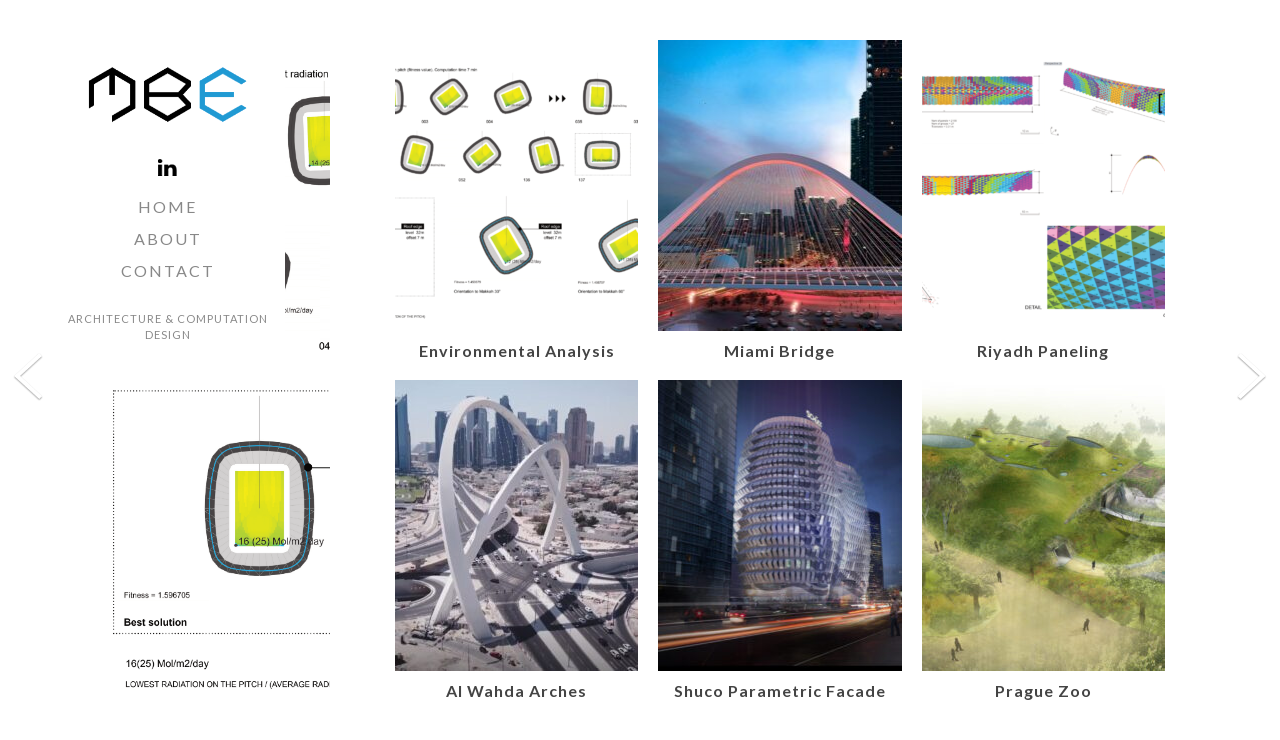

--- FILE ---
content_type: text/html; charset=UTF-8
request_url: http://michalbednar.cz/category/uncategorized/
body_size: 3782
content:
<!DOCTYPE html>
<html lang="en">
<head>
	<meta charset="utf-8" />
	<title>Uncategorized &laquo;  Michal Bednar</title> 
	<meta name='robots' content='max-image-preview:large' />
<link rel='dns-prefetch' href='//s.w.org' />
<link rel="alternate" type="application/rss+xml" title="Michal Bednar &raquo; Uncategorized Category Feed" href="http://michalbednar.cz/category/uncategorized/feed/" />
		<script type="text/javascript">
			window._wpemojiSettings = {"baseUrl":"https:\/\/s.w.org\/images\/core\/emoji\/13.1.0\/72x72\/","ext":".png","svgUrl":"https:\/\/s.w.org\/images\/core\/emoji\/13.1.0\/svg\/","svgExt":".svg","source":{"concatemoji":"http:\/\/michalbednar.cz\/wp-includes\/js\/wp-emoji-release.min.js?ver=5.8"}};
			!function(e,a,t){var n,r,o,i=a.createElement("canvas"),p=i.getContext&&i.getContext("2d");function s(e,t){var a=String.fromCharCode;p.clearRect(0,0,i.width,i.height),p.fillText(a.apply(this,e),0,0);e=i.toDataURL();return p.clearRect(0,0,i.width,i.height),p.fillText(a.apply(this,t),0,0),e===i.toDataURL()}function c(e){var t=a.createElement("script");t.src=e,t.defer=t.type="text/javascript",a.getElementsByTagName("head")[0].appendChild(t)}for(o=Array("flag","emoji"),t.supports={everything:!0,everythingExceptFlag:!0},r=0;r<o.length;r++)t.supports[o[r]]=function(e){if(!p||!p.fillText)return!1;switch(p.textBaseline="top",p.font="600 32px Arial",e){case"flag":return s([127987,65039,8205,9895,65039],[127987,65039,8203,9895,65039])?!1:!s([55356,56826,55356,56819],[55356,56826,8203,55356,56819])&&!s([55356,57332,56128,56423,56128,56418,56128,56421,56128,56430,56128,56423,56128,56447],[55356,57332,8203,56128,56423,8203,56128,56418,8203,56128,56421,8203,56128,56430,8203,56128,56423,8203,56128,56447]);case"emoji":return!s([10084,65039,8205,55357,56613],[10084,65039,8203,55357,56613])}return!1}(o[r]),t.supports.everything=t.supports.everything&&t.supports[o[r]],"flag"!==o[r]&&(t.supports.everythingExceptFlag=t.supports.everythingExceptFlag&&t.supports[o[r]]);t.supports.everythingExceptFlag=t.supports.everythingExceptFlag&&!t.supports.flag,t.DOMReady=!1,t.readyCallback=function(){t.DOMReady=!0},t.supports.everything||(n=function(){t.readyCallback()},a.addEventListener?(a.addEventListener("DOMContentLoaded",n,!1),e.addEventListener("load",n,!1)):(e.attachEvent("onload",n),a.attachEvent("onreadystatechange",function(){"complete"===a.readyState&&t.readyCallback()})),(n=t.source||{}).concatemoji?c(n.concatemoji):n.wpemoji&&n.twemoji&&(c(n.twemoji),c(n.wpemoji)))}(window,document,window._wpemojiSettings);
		</script>
		<style type="text/css">
img.wp-smiley,
img.emoji {
	display: inline !important;
	border: none !important;
	box-shadow: none !important;
	height: 1em !important;
	width: 1em !important;
	margin: 0 .07em !important;
	vertical-align: -0.1em !important;
	background: none !important;
	padding: 0 !important;
}
</style>
	<link rel='stylesheet' id='wp-block-library-css'  href='http://michalbednar.cz/wp-includes/css/dist/block-library/style.min.css?ver=5.8' type='text/css' media='all' />
<link rel='stylesheet' id='vscf_style-css'  href='http://michalbednar.cz/wp-content/plugins/very-simple-contact-form/css/vscf-style.min.css?ver=5.8' type='text/css' media='all' />
<link rel="https://api.w.org/" href="http://michalbednar.cz/wp-json/" /><link rel="alternate" type="application/json" href="http://michalbednar.cz/wp-json/wp/v2/categories/1" /><link rel="EditURI" type="application/rsd+xml" title="RSD" href="http://michalbednar.cz/xmlrpc.php?rsd" />
<link rel="wlwmanifest" type="application/wlwmanifest+xml" href="http://michalbednar.cz/wp-includes/wlwmanifest.xml" /> 
<meta name="generator" content="WordPress 5.8" />
	<meta name="viewport" content="width=device-width, initial-scale=1, maximum-scale=1" />
	<link href='https://fonts.googleapis.com/css?family=Source+Sans+Pro:300,400,600,700,700italic' rel='stylesheet' type='text/css'>
	<link href='https://fonts.googleapis.com/css?family=Open+Sans' rel='stylesheet' type='text/css' />
	<link href='https://fonts.googleapis.com/css?family=Lato: 300,400,500,700,900' rel='stylesheet' type='text/css'>
	<!--[if lt IE 9]>
	<script src="https://css3-mediaqueries-js.googlecode.com/svn/trunk/css3-mediaqueries.js"></script>
	<![endif]-->              		
	<link rel="stylesheet" href="http://michalbednar.cz/wp-content/themes/VectorTheme/style.css" type="text/css" media="screen" title="no title" charset="utf-8"/>
	<!--[if IE]>
		<script src="https://html5shiv.googlecode.com/svn/trunk/html5.js"></script>
	<![endif]-->
	<link rel="stylesheet" href="http://michalbednar.cz/wp-content/themes/VectorTheme/css/mobile.css" type="text/css" media="screen" title="no title" charset="utf-8"/>
	<link rel="stylesheet" href="http://michalbednar.cz/wp-content/themes/VectorTheme/css/slicknav.css" />
	<script src="http://michalbednar.cz/wp-content/themes/VectorTheme/js/jquery.js"></script>
<!--	<script src="https://cdnjs.cloudflare.com/ajax/libs/modernizr/2.6.2/modernizr.min.js"></script>-->
	<script src="http://michalbednar.cz/wp-content/themes/VectorTheme/js/jquery.infinitescroll.js"></script>
	<script src="http://michalbednar.cz/wp-content/themes/VectorTheme/js/jquery.slicknav.js"></script>
	
	<!-- next 3 for home full screen slider -->
	<script src="http://michalbednar.cz/wp-content/themes/VectorTheme/js/jquery.easing.1.3.js"></script>
	<script src="http://michalbednar.cz/wp-content/themes/VectorTheme/js/jquery.animate-enhanced.min.js"></script>
	<script src="http://michalbednar.cz/wp-content/themes/VectorTheme/js/jquery.superslides.js" type="text/javascript" charset="utf-8"></script>
	
	<script src="http://michalbednar.cz/wp-content/themes/VectorTheme/js/jquery.grid-a-licious.js"></script>
	<script src="http://michalbednar.cz/wp-content/themes/VectorTheme/js/scripts.js"></script>
		
	<style type="text/css">
	body {
			
		
	}
	</style>			
</head>
<body class="archive category category-uncategorized category-1">
<header id="header">
	<div class="container">
		<div id="logo">
		<div class="logo_cont">
					<a href="http://michalbednar.cz"><img src="http://michalbednar.cz/wp-content/uploads/2023/01/logo_white_full_2.png" class="logo" alt="logo" /></a>
				</div>
		<div id="head_socials">
																																				<a href="https://uk.linkedin.com/in/michal-bednar-8b335aa0"target="_blank"><img src="http://michalbednar.cz/wp-content/themes/VectorTheme/images/flickr-icon.png" alt="youtube" /></a>
						</div>
			<div id="head_menu">
				<ul id="menu-my-menu" class="menu"><li id="menu-item-31" class="menu-item menu-item-type-custom menu-item-object-custom menu-item-home menu-item-31"><a href="http://michalbednar.cz/">Home</a></li>
<li id="menu-item-32" class="menu-item menu-item-type-post_type menu-item-object-page menu-item-32"><a href="http://michalbednar.cz/sample-page/">About</a></li>
<li id="menu-item-33" class="menu-item menu-item-type-post_type menu-item-object-page menu-item-33"><a href="http://michalbednar.cz/contact/">Contact</a></li>
</ul>			</div>
			<div class="copyright">
				<p>Architecture & Computation Design</p>
			</div>
		</div>
				
		<div class="clear"></div>
	</div><!--//container-->
</header><!--//header-->
	
<div id="content">
	<div class="container">
	<div class="abs">
	<div class="header_spacing"></div>
	
		<div class="single_leftblog">
		
			<div id="archive_block">
		
				     		
				
					<div class="archive_box">
						<div class="archive_box_media">
															<a href="http://michalbednar.cz/uncategorized/environmental-analysis/"><img width="243" height="291" src="http://michalbednar.cz/wp-content/uploads/2023/07/Sunlight-243x291.png" class="attachment-modern-archive size-modern-archive wp-post-image" alt="" loading="lazy" /></a>
																							
						</div><!--//archive_box_media-->
						<h3><a href="http://michalbednar.cz/uncategorized/environmental-analysis/">Environmental Analysis</a></h3>
						<p></p>
						<div class="clear"></div>
					</div><!--//archive_box-->			
					
				
								     		
				
					<div class="archive_box">
						<div class="archive_box_media">
															<a href="http://michalbednar.cz/uncategorized/miami-bridge/"><img width="243" height="291" src="http://michalbednar.cz/wp-content/uploads/2023/07/Miami_Signature_bridge_-243x291.jpg" class="attachment-modern-archive size-modern-archive wp-post-image" alt="" loading="lazy" /></a>
																							
						</div><!--//archive_box_media-->
						<h3><a href="http://michalbednar.cz/uncategorized/miami-bridge/">Miami Bridge</a></h3>
						<p></p>
						<div class="clear"></div>
					</div><!--//archive_box-->			
					
				
								     		
				
					<div class="archive_box">
						<div class="archive_box_media">
															<a href="http://michalbednar.cz/uncategorized/riyadh-paneling/"><img width="243" height="291" src="http://michalbednar.cz/wp-content/uploads/2023/07/Riadh-Facade-Paneling_3-1-243x291.png" class="attachment-modern-archive size-modern-archive wp-post-image" alt="" loading="lazy" /></a>
																							
						</div><!--//archive_box_media-->
						<h3><a href="http://michalbednar.cz/uncategorized/riyadh-paneling/">Riyadh Paneling</a></h3>
						<p></p>
						<div class="clear"></div>
					</div><!--//archive_box-->			
					
				
								     		
				
					<div class="archive_box">
						<div class="archive_box_media">
															<a href="http://michalbednar.cz/uncategorized/al-wahda-arches/"><img width="243" height="291" src="http://michalbednar.cz/wp-content/uploads/2023/07/pic-1536x806-1-243x291.jpg" class="attachment-modern-archive size-modern-archive wp-post-image" alt="" loading="lazy" /></a>
																							
						</div><!--//archive_box_media-->
						<h3><a href="http://michalbednar.cz/uncategorized/al-wahda-arches/">Al Wahda Arches</a></h3>
						<p></p>
						<div class="clear"></div>
					</div><!--//archive_box-->			
					
				
								     		
				
					<div class="archive_box">
						<div class="archive_box_media">
															<a href="http://michalbednar.cz/uncategorized/shuco-parametric-facade/"><img width="243" height="291" src="http://michalbednar.cz/wp-content/uploads/2023/07/LAVA_Night-2048x1229-1-243x291.jpg" class="attachment-modern-archive size-modern-archive wp-post-image" alt="" loading="lazy" /></a>
																							
						</div><!--//archive_box_media-->
						<h3><a href="http://michalbednar.cz/uncategorized/shuco-parametric-facade/">Shuco Parametric Facade</a></h3>
						<p></p>
						<div class="clear"></div>
					</div><!--//archive_box-->			
					
				
								     		
				
					<div class="archive_box">
						<div class="archive_box_media">
															<a href="http://michalbednar.cz/uncategorized/prague-zoo/"><img width="243" height="291" src="http://michalbednar.cz/wp-content/uploads/2023/07/ZOO_ST_SO.01_AR_VIZ_PERSPEKTIVA_SV-scaled-1-243x291.jpg" class="attachment-modern-archive size-modern-archive wp-post-image" alt="" loading="lazy" /></a>
																							
						</div><!--//archive_box_media-->
						<h3><a href="http://michalbednar.cz/uncategorized/prague-zoo/">Prague Zoo</a></h3>
						<p></p>
						<div class="clear"></div>
					</div><!--//archive_box-->			
					
				
								     		
				
					<div class="archive_box">
						<div class="archive_box_media">
															<a href="http://michalbednar.cz/uncategorized/liquidzoid/"><img width="243" height="291" src="http://michalbednar.cz/wp-content/uploads/2023/07/02_liquidZoid_model_obr-243x291.png" class="attachment-modern-archive size-modern-archive wp-post-image" alt="" loading="lazy" /></a>
																							
						</div><!--//archive_box_media-->
						<h3><a href="http://michalbednar.cz/uncategorized/liquidzoid/">LiquidZoid</a></h3>
						<p></p>
						<div class="clear"></div>
					</div><!--//archive_box-->			
					
				
								     		
				
					<div class="archive_box">
						<div class="archive_box_media">
															<a href="http://michalbednar.cz/uncategorized/penthouse-plzen/"><img width="243" height="291" src="http://michalbednar.cz/wp-content/uploads/2023/07/Plzen-1536x1024-1-243x291.jpg" class="attachment-modern-archive size-modern-archive wp-post-image" alt="" loading="lazy" /></a>
																							
						</div><!--//archive_box_media-->
						<h3><a href="http://michalbednar.cz/uncategorized/penthouse-plzen/">Penthouse Plzen</a></h3>
						<p></p>
						<div class="clear"></div>
					</div><!--//archive_box-->			
					
				
								     		
				
					<div class="archive_box">
						<div class="archive_box_media">
															<a href="http://michalbednar.cz/uncategorized/adamov-flat/"><img width="243" height="291" src="http://michalbednar.cz/wp-content/uploads/2023/07/23_230223_79-243x291.jpg" class="attachment-modern-archive size-modern-archive wp-post-image" alt="" loading="lazy" /></a>
																							
						</div><!--//archive_box_media-->
						<h3><a href="http://michalbednar.cz/uncategorized/adamov-flat/">Adamov Flat</a></h3>
						<p></p>
						<div class="clear"></div>
					</div><!--//archive_box-->			
					
				
										
				<div class="clear"></div>
				
			</div><!--//ahrchive_block-->
			
			<div class="load_more_cont">
				<div align="center"><div class="load_more_text">
								</div></div>
			</div><!--//load_more_cont-->     								
		</div><!--//home_latest_cont-->
		</div>
	</div><!--//container-->
</div><!--//content-->
<script type="text/javascript">
$(document).ready(
function($){
  $('#archive_block').infinitescroll({
 
    navSelector  : "div.load_more_text",            
		   // selector for the paged navigation (it will be hidden)
    nextSelector : "div.load_more_text a:first",    
		   // selector for the NEXT link (to page 2)
    itemSelector : "#archive_block .archive_box"
		   // selector for all items you'll retrieve
  },function(arrayOfNewElems){
  
  	$('#archive_block').gridalicious('append', arrayOfNewElems);
      //$('.home_post_cont img').hover_caption();
 
     // optional callback when new content is successfully loaded in.
 
     // keyword `this` will refer to the new DOM content that was just added.
     // as of 1.5, `this` matches the element you called the plugin on (e.g. #content)
     //                   all the new elements that were found are passed in as an array
 
  });  
}  
);
</script>	

<div id="slides">
	<!--<div class="slides-container">-->
	<ul class="slides-container">
		                        		
							
					<li><img src="http://michalbednar.cz/wp-content/uploads/2023/07/Sunlight.png"  /></li>	
			
		
		
		
		                        		
							
					<li><img src="http://michalbednar.cz/wp-content/uploads/2023/07/Riadh-Facade-Paneling_3-1.png"  /></li>	
			
		
		
		
		                        		
							
					<li><img src="http://michalbednar.cz/wp-content/uploads/2023/07/pic-1536x806-1.jpg"  /></li>	
			
		
		
		
		                        		
							
					<li><img src="http://michalbednar.cz/wp-content/uploads/2023/07/LAVA_Night-2048x1229-1.jpg"  /></li>	
			
		
		
		
		                        		
							
					<li><img src="http://michalbednar.cz/wp-content/uploads/2023/07/ZOO_ST_SO.01_AR_VIZ_PERSPEKTIVA_SV-scaled-1.jpg"  /></li>	
			
		
		
		
		                        		
							
					<li><img src="http://michalbednar.cz/wp-content/uploads/2023/07/02_liquidZoid_model_obr.png"  /></li>	
			
		
		
		
		                        		
							
					<li><img src="http://michalbednar.cz/wp-content/uploads/2023/07/Plzen-1536x1024-1.jpg"  /></li>	
			
		
		
		
		                        		
							
					<li><img src="http://michalbednar.cz/wp-content/uploads/2023/07/23_230223_79-scaled.jpg"  /></li>	
			
		
		
		
		
		                                    				
	</ul>
	<nav class="slides-navigation">
		<a href="#" class="next"></a>
		<a href="#" class="prev"></a>
	</nav>
</div>
<script type='text/javascript' src='http://michalbednar.cz/wp-includes/js/wp-embed.min.js?ver=5.8' id='wp-embed-js'></script>

<script src="http://michalbednar.cz/wp-content/themes/VectorTheme/js/retina-1.1.0.min.js"></script>
</body>
</html> 		

--- FILE ---
content_type: text/css
request_url: http://michalbednar.cz/wp-content/themes/VectorTheme/style.css
body_size: 3072
content:
/*
Theme Name: Vector Responsive WordPress Theme
Theme URI: http://dessign.net/vectortheme
Description: Vector Responsive WordPress Theme for WordPress is stylish, customizable, simple, and readable. Perfect for any digital designer or photographer.
Version: 3.0.0
Author: Dessign Themes
Author URI: https://dessign.net
Tags: 3 column theme, clean, portfolio
*/
/* =WordPress Core
-------------------------------------------------------------- */
html { margin: 0 !important; }
.alignnone {
    margin: 5px 20px 20px 0;
}
.aligncenter,
div.aligncenter {
    display: block;
    margin: 5px auto 5px auto;
}
.alignright {
    float:right;
    margin: 5px 0 20px 20px;
}
.alignleft {
    float: left;
    margin: 5px 20px 20px 0;
}
.aligncenter {
    display: block;
    margin: 5px auto 5px auto;
}
a img.alignright {
    float: right;
    margin: 5px 0 20px 20px;
}
a img.alignnone {
    margin: 5px 20px 20px 0;
}
a img.alignleft {
    float: left;
    margin: 5px 20px 20px 0;
}
a img.aligncenter {
    display: block;
    margin-left: auto;
    margin-right: auto
}
.wp-caption {
    background: #fff;
    border: 1px solid #f0f0f0;
    max-width: 96%; /* Image does not overflow the content area */
    padding: 5px 3px 10px;
    text-align: center;
}
.wp-caption.alignnone {
    margin: 5px 20px 20px 0;
}
.wp-caption.alignleft {
    margin: 5px 20px 20px 0;
}
.wp-caption.alignright {
    margin: 5px 0 20px 20px;
}
.wp-caption img {
    border: 0 none;
    height: auto;
    margin: 0;
    max-width: 98.5%;
    padding: 0;
    width: auto;
}
.wp-caption p.wp-caption-text {
    margin: 0;
    padding: 0 4px 5px;
}
/* Global */
body, div { margin: 0; padding: 0; }
body { font-size: 13px; font-family: 'Lato', sans-serif; font-weight: 400; color: #444; line-height: 140%; letter-spacing: 1px; }
input { font-family: 'Lato', sans-serif; }
a {color: #444; text-decoration: none; transition: background 0.3s ease 0s, color 0.3s ease 0s; }
a:hover { color: #666; text-decoration: none; }
h2,h3,h4,h5,p { margin: 10px 0; }
h1 a { color: #fff; text-decoration: none; transition: background 0.3s ease 0s, color 0.3s ease 0s; }
h1 a:hover { color: #ccc; text-decoration: none; }
img { border: none; }
p { line-height: 150%; }
.left { float: left; }
.right { float: right; }
.clear { clear: both; }
.container { width: 1180px; margin: 0 auto; }
#infscr-loading { DISPLAY: NONE !important; visibility: hidden !important; } /* hide infinite scroll loading image */
::selection {
	background: #ccc; 
	}
::-moz-selection {
	background: #ccc; 
}
/* HTML5 tags */
header, section, footer,
aside, nav, article, figure {
	display: block;
}
/* Header */
/*#header { padding: 20px 0; }*/
header .container { position: relative; }
#logo { width: 235px; box-sizing: border-box; padding: 20px 0; background: #fff; text-align: center; position: fixed; top: 0; z-index: 999; margin-bottom:10px;  border-radius: 0px 0px 15px 15px; }
#logo .logo_cont { padding: 0 30px; margin-bottom: 15px;}
#logo img { max-width: 100%; height: auto; }
#head_menu ul { padding: 0; margin: 0; list-style: none; }
#head_menu ul li { position: relative; display: block; }
#head_menu ul li.current-menu-item a { text-decoration: none;color: #333; }
#head_menu ul li a { font-size: 16px; color: #888; display: block; margin: 12px 0; text-transform: uppercase; padding: 0 20px; line-height: 130%;  letter-spacing: 2px; }
#head_menu ul li a:hover { color: #333; }
#head_menu ul li .sub-menu { background: #fff; display: none; left: 230px; position: absolute; top: -10px; width: 170px;  }
#head_menu ul li .sub-menu li a { font-size: 13px; padding: 0 10px; text-align: left;  }
#head_menu ul li .sub-menu .sub-menu { left: 170px; }
.mob_menu { display: none; }
.slicknav_menu { display: none; }
body.home .header_spacing, .header_spacing { display: none; }
.header_spacing { margin-bottom: 20px; }
body.home .footer_copyright_cont { display: none; }
.copyright p { color: #888; text-transform: uppercase; margin-top:30px; font-size: 11px;}
#gallery::-webkit-scrollbar { display: none !important; }
#gallery {  }
/* Content */
#slider_cont { position: relative; padding-bottom: 30px; }
#slides {  position: fixed !important; }
#slides .slides-container { display: none; }
#slides .scrollable { *zoom: 1; position: relative; top: 0; left: 0; overflow-y: auto; -webkit-overflow-scrolling: touch; height: 100%; }
#slides .scrollable:after { content: ""; display: table; clear: both; }
.slides-navigation { visibility: hidden; margin: 0 auto; position: absolute; z-index: 999; top: 48%; width: 100%; }
.slides-navigation a { position: absolute; display: block; }
.slides-navigation a.prev { left: 0; display: block; width: 60px; height: 60px; background: url('images/slider_previous.png') no-repeat; }
.slides-navigation a.next { right: 0; display: block; width: 60px;  height: 60px; background: url('images/slider_next.png') no-repeat; }
.slides-pagination { display: none; position: absolute; z-index: 3; bottom: 0; text-align: center; width: 100%; }
.slides-pagination a { border: 2px solid #222; border-radius: 15px; width: 10px; height: 10px; display: -moz-inline-stack; display: inline-block; vertical-align: middle; *vertical-align: auto; zoom: 1; *display: inline; background-image: url(""); margin: 2px; overflow: hidden; text-indent: -100%; }
.slides-pagination a.current { background: #222; }
#slides .container { position: relative; width: 50%; max-width: 500px; left: 90px; top: 15%; padding: 10px 20px; margin: 0; color: #fff; text-shadow: 1px 1px #000;  font-size: 22px; font-family: 'Source Sans Pro', sans-serif; letter-spacing: 1px; font-weight: 400; line-height: 40px; }
#slides .contrast {  padding: 1px 10px; -webkit-box-shadow: 0 0 23px 5px rgba(0, 0, 0, 0.0); -moz-box-shadow: 0 0 23px 5px rgba(0, 0, 0, 0.0); box-shadow: 0 0 23px 5px rgba(0, 0, 0, 0.00); -webkit-border-radius: 3px; -moz-border-radius: 3px; -ms-border-radius: 3px;-o-border-radius: 3px; border-radius: 3px; font-size: 17px; font-family: 'Source Sans Pro', sans-serif; letter-spacing: 1px; font-weight: 400; }
#content .container { position: relative; }
#content .abs { position: absolute; width: 100%; z-index: 9; }
.home_latest_cont { padding-bottom: 5px; position: relative; }
.home_featured_prev { background: url('images/home-featured-prev.png') no-repeat; width: 23px; height: 42px; position: absolute; left: -32px; top: 50%; margin-top: -42px; cursor: pointer; }
.home_featured_next { background: url('images/home-featured-next.png') no-repeat; width: 23px; height: 42px; position: absolute; right: -32px; top: 50%; margin-top: -42px; cursor: pointer; }
.home_latest_box { float: left; /*width: 573px;*/ width: 568px; font-size: 16px; margin-bottom: 10px; }
.home_latest_box img,
.home_latest_box iframe { max-width: 100%; width: 568px; height: 283px; }
.home_latest_box_last { float: right; }
.home_blog_box { font-size: 16px; margin-bottom: 25px; padding-bottom: 20px; font-family: 'Lato', sans-serif; letter-spacing: 1px; font-weight: 400;  }
.home_blog_box.clear { width: auto !important; float: none !important; margin: 0 !important; }
.media_block a { display: block; height: 230px; overflow: hidden; }
.home_blog_box img,
.home_blog_box iframe { max-width: 100%; height: 230px; transition: transform 0.25s ease-in-out 0s; width: 100% }
.home_blog_box img:hover { transform: scale(1.05); }
.home_blog_box h3 {  margin-top: 0; font-size: 20px; font-family: 'Lato', sans-serif; letter-spacing: 1px; font-weight: 700; line-height: 100%; }
.home_blog_box h3 a:hover { text-decoration: none; color: #888;}
.home_blog_box p { font-size: 14px; line-height: 1.2; }
.home_blog_box .meta_fields { margin-bottom: 35px; }
.home_blog_box_content { padding: 0 25px 0 10px; text-align: center; }
.home_blog_box .read_more { font-size: 12px; font-weight: bold; display: block; padding: 5px 10px; color: #000; text-decoration: none; border: 1px solid #ccc; text-align: center; }
.archive_title { margin-bottom: 20px; font-size: 23px; }
.archive_box {  font-size: 15px; font-weight: 300; }
.archive_box_media > a { display: block; overflow: hidden; }
.archive_box_media img:hover { transform: scale(1.05);}
.archive_box img,
.archive_box iframe { max-width: 100%; transition: transform 0.25s ease-in-out 0s; }
.archive_box h3 { font-weight: 700; font-size: 16px; margin-top: 0; text-align: center; padding: 10px 10px 0; }
.archive_box h3 a { color: #444; text-decoration: none; }
.archive_box h3 a:hover { color: #888; text-decoration: none; }
.archive_box.clear { margin: 0; padding: 0; float: none; }
.archive_box_last { margin-right: 0; }
.archive_box_hover { position: absolute; top: 0; left: 0; width: 100%; height: 100%; background: url('images/trans-back.png') repeat; display: none;  }
.archive_box { font-size: 12px; line-height: 1.2;  text-align: center; }
.archive_box_media { position: relative; }
.archive_box_media img { display: block; }
#single_cont { }
.single_left { float: left; width: 1180px; font-size: 16px; }
.single_left img { max-width: 100%; height: auto; }
.single_left p { margin-bottom: 15px; }
.single_leftblog { float: right; width: 900px; font-size: 16px; background: #fff; box-sizing: border-box; padding: 40px 45px;  line-height: 150%;}
.info_block { float: right; width: 360px; }
.media_block { float: left; width: 415px; }
.media_block img { max-width: 100%; height: 230px; }
.single_leftblog p { margin-bottom: 15px; }
h1.single_title { font-size: 25px; margin: 0 0 20px; padding-right: 110px; letter-spacing: 1px; font-weight: 400; line-height: 120%; font-family: 'Lato', sans-serif; }
.single_inside_content img { max-width: 100%; height: auto; }
#commentform input[type=submit] { background-color: #161616; color: #fff; border: 1px solid #6E6E6E; padding: 3px 5px; }
.single_block { position: relative; }
.single_block img { max-width: 100%; }
.next_prev_cont { padding: 25px 0; }
.next_prev_cont .left { float: left; width: 45%; }
.next_prev_cont .left a { display: block; background: url('images/post_prev.png') no-repeat; background-position: top left; padding-left: 25px; min-height: 30px; }
.next_prev_cont .right { float: right; width: 45%; text-align: right; }
.next_prev_cont .right a { display: block; background: url('images/post_next.png') no-repeat; background-position: top right; padding-right: 25px;  min-height: 30px; }
.next_prev_cont_top_right {  padding: 0; position: absolute; top: 0; right: 0; }
.next_prev_cont_top_right .left { float: left; width: auto; }
.next_prev_cont_top_right .left a { display: block; background: url('images/new-prev.png') no-repeat; background-position: top left; padding-left: 0px; min-height: 0px; width: 30px; height: 30px; }
.next_prev_cont_top_right .right { float: right; width: auto; margin-left: 10px; }
.next_prev_cont_top_right .right a { display: block; background: url('images/new-next.png') no-repeat; background-position: top right; padding-right: 0px;  min-height: 0px; width: 30px; height: 30px; }
/* Sidebar */
#sidebar { float: left; width: 480px; }
.side_box { margin-bottom: 25px; }
h3.side_title { margin: 0 0 15px; font-size: 19px; font-weight: 400; font-family: 'Lato', sans-serif; }
.side_box ul { list-style-type: none; margin: 0; padding: 0; }
.side_box ul li { margin-bottom: 8px; }
.t1_search_cont input[type=text], .t1_search_cont input[type=submit] { box-sizing: border-box;
    -moz-box-sizing: border-box;
    -webkit-box-sizing: border-box; height: 24px; font-family: 'Lato', sans-serif; }
.t1_search_cont input[type=text] { width: 180px; }
.t1_search_cont input[type=submit] { border: none; background-color: #252628; color: #90939C; width: 80px; }
/* Footer */
#footer { padding: 0px 0 0px;  margin-top: 25px; }
.footer_box_col { float: left; width: 362px; margin-right: 46px; }
.footer_box { margin: 25px 0; text-align: center; }
.footer_box_col_last { margin-right: 0; }
.footer_copyright_cont { /*padding-bottom: 25px; padding-top: 10px; */}
.footer_copyright { padding: 20px 0 20px; text-align: right; font-size: 13px; }
.footer_box ul { list-style-type: none; margin: 0; padding: 0; }
.footer_box ul li { margin-bottom: 8px; }
.footer_social { float: none; text-align: center; /*padding-bottom: 15px;*/ }
.footer_social img { display: inline-block; margin: 0 5px; }

--- FILE ---
content_type: text/css
request_url: http://michalbednar.cz/wp-content/themes/VectorTheme/css/mobile.css
body_size: 1029
content:
@media only screen and (max-width: 1200px) {

	

	.container { width: 960px; }	

	.logo { max-width: 235px; height: auto; }

	.header_menu { max-width: 230px; }

	.header_search { width: 200px; }

	

	.single_left { width: 960px; }

	.single_leftblog { width: 715px; }

	.media_block { float: none; margin: 0 auto; width: 620px; }

	.info_block { width: 620px; margin: 0 auto; float: none; }

	.media_block a { height: 344px; }

	.media_block iframe, .media_block img { width: 620px; height: 344px;}

	.home_blog_box h3 { margin-top: 10px; }

	.single_inside_content img { max-width: 100%; height: inherit; }

	.single_inside_content iframe { width: 960px; height: 540px;}

	

	.single_leftblog img { max-width: 100%; height: inherit; }

	

	.single_leftblog iframe { width: 100%; height: 350px;}

	

	.footer_box_col { width: 296px; margin-right: 36px; }

	.footer_box_col_last { margin-right: 0; }

	

}

/* Tablet Portrait size to standard 960 (devices and browsers) */

@media only screen and (max-width: 959px) {

	.container { width: 748px; }

	.slicknav_menu { display: block; width: 100%; padding: 0 !important; z-index: 99999; position: relative; }

	.header_spacing { display: none; }

	header { position: absolute; z-index: 999; width: 100%; }

	.home #logo { position: static; margin: 0 auto; }

	#logo { position: static; }

	

	.home #head_menu, #head_menu { display: none; }

	ul.slicknav_nav { position: relative; z-index: 99999; }*/

	.logo { float: none; margin: 0; }

	

	.single_left { width: 748px; }

	.single_leftblog { width: 500px; padding: 50px 20px 20px; }

	.media_block { float: none; margin: 0 auto; width: 415px; }

	.info_block { width: 415px; margin: 0 auto; float: none; }

	.media_block a { height: 230px; }

	.media_block iframe, .media_block img { width: 415px; height: 230px;}

	.home_blog_box h3 { margin-top: 10px; }

	.single_inside_content img { max-width: 100%; height: inherit; }

	.single_inside_content iframe { width: 100%; height: 420px;}	

	

	.single_leftblog img { max-width: 100%; height: inherit; }

	

	.single_leftblogiframe { width: 100%; height: 420px;}

	

	#sidebar { width: 200px; }

	.t1_search_cont input[type=text] { width: 100px; }

	.t1_search_cont input[type=submit] {  width: 70px; }		

	

	.footer_box_col { width: 229px; margin-right: 20px; }

	

}

/* All Mobile Sizes (devices and browser) */

@media only screen and (max-width: 767px) { 

	.container { width: 300px; }

	#logo { margin: 0 auto; position: relative; }

	.header_menu { display: none; }

	.header_menu ul li { margin-right: 20px; }

	.header_search { float: none; margin: 15px auto; }

	.media_block, .info_block { width: auto; }

	.home_blog_box .media_block a { height: auto; }

	.slides-navigation { display: none; }

	.home .slides-navigation { display: block; }

	.header_spacing { display: block; }

	

	.single_left { float: none; width: auto; margin-bottom: 25px; }

	.single_leftblog { float: none; width: auto; margin-bottom: 25px; }

	.home_blog_box img,

	.home_blog_box iframe { width: 300px; height: inherit; }	

	.single_inside_content iframe { width: 300px; height: 167px; }

	.single_inside_content img { width: 300px; height: inherit; }	

	

	.single_leftblog img { width: 300px; height: inherit; }

	

	.single_leftblog iframe { width: 100%; height: 160px; }	

	

	h1.single_title { font-size: 20px; margin: 0 0 20px; padding-right: 110px; letter-spacing: 1px; font-weight: 400; line-height: 120%; font-family: 'Lato', sans-serif; }

	

	textarea#comment { width: 100%; }	

	#sidebar { float: none; width: auto; }	

	.t1_search_cont input[type=text] { width: 210px; }

	.t1_search_cont input[type=submit] {  width: 80px; }		

	

	.footer_box_col { float: none; width: auto; padding: 10px 0 10px; margin: 0; }

	.footer_copyright .left { float: none; margin-bottom: 15px; }

	.footer_copyright .right { text-align: center; float: none; }

	#slides .container {  left: 50px; font-size: 18px; font-family: 'Source Sans Pro', sans-serif; letter-spacing: 1px; font-weight: 400; line-height: 30px;}

}

--- FILE ---
content_type: text/css
request_url: http://michalbednar.cz/wp-content/themes/VectorTheme/css/slicknav.css
body_size: 849
content:
/*


    Mobile Menu Core Style


*/


.slicknav_btn { position: relative; display: block; vertical-align: middle; float: right; padding: 0.438em 0.625em 0.438em 0.625em; line-height: 1.125em; cursor: pointer; }


.slicknav_menu  .slicknav_menutxt { display: block; line-height: 1.188em; float: left; }


.slicknav_menu .slicknav_icon { float: left; margin: 0.188em 0 0 0.438em; }


.slicknav_menu .slicknav_no-text { margin: 0 }


.slicknav_menu .slicknav_icon-bar { display: block; width: 1.125em; height: 0.125em; -webkit-border-radius: 1px; -moz-border-radius: 1px; border-radius: 1px; -webkit-box-shadow: 0 1px 0 rgba(0, 0, 0, 0.25); -moz-box-shadow: 0 1px 0 rgba(0, 0, 0, 0.25); box-shadow: 0 1px 0 rgba(0, 0, 0, 0.25); }


.slicknav_btn .slicknav_icon-bar + .slicknav_icon-bar { margin-top: 0.188em }


.slicknav_nav { clear: both }


.slicknav_nav ul,


.slicknav_nav li { display: block }


.slicknav_nav .slicknav_arrow { font-size: 0.8em; margin: 0 0 0 0.4em; }


.slicknav_nav .slicknav_item { display: block; cursor: pointer; }


.slicknav_nav a { display: block }


.slicknav_nav .slicknav_item a { display: inline }


.slicknav_menu:before,


.slicknav_menu:after { content: " "; display: table; }


.slicknav_menu:after { clear: both }


/* IE6/7 support */


.slicknav_menu { *zoom: 1 }


/* 


    User Default Style


    Change the following styles to modify the appearance of the menu.


*/


.slicknav_menu {


	font-size:17px;


}


/* Button */


.slicknav_btn {


	margin: 5px 5px 6px;	


	text-decoration:none;	


	text-shadow: 0 1px 1px rgba(255, 255, 255, 0.75);	


	-webkit-border-radius: 4px;


	-moz-border-radius: 4px;


	border-radius: 4px;  


	background-color: #222222;


}


/* Button Text */


.slicknav_menu  .slicknav_menutxt {	


	color: #222;


	font-weight: bold;	


	text-shadow: 0 1px 3px #000;	


}


/* Button Lines */


.slicknav_menu .slicknav_icon-bar {


  background-color: #fff;


}


.slicknav_menu {


	background:#fff;


	padding:5px;


}


.slicknav_nav {


	color:#fff;


	margin:0;	


	padding:0;


	font-size:0.875em;


}


.slicknav_nav, .slicknav_nav ul {


	list-style: none;


	overflow:hidden;


}


.slicknav_nav ul {


	padding:0;


	margin:0 0 0 20px;


}


.slicknav_nav .slicknav_item {


	padding:5px 10px;


	margin:2px 5px;


}


.slicknav_nav a{


	padding:5px 10px;


	margin:2px 5px;


	text-decoration:none;


	color:#222;


}


.slicknav_nav .slicknav_item a {


	padding:0;


	margin:0;


}


.slicknav_nav .slicknav_item:hover {


	-webkit-border-radius: 6px;


	-moz-border-radius: 6px;


	border-radius: 6px;


	background:#fff;


	color:#222;	


}


.slicknav_nav a:hover{


	-webkit-border-radius: 6px;


	-moz-border-radius: 6px;


	border-radius: 6px;


	background:#fff;


	color:#222;


}


.slicknav_nav .slicknav_txtnode {


     margin-left:15px;   


}